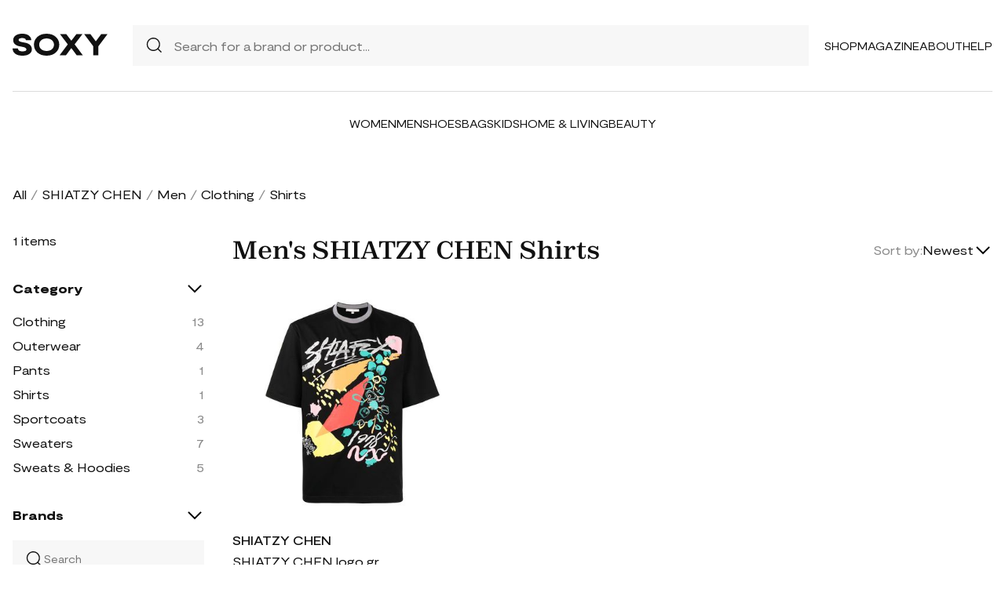

--- FILE ---
content_type: text/html; charset=UTF-8
request_url: https://soxy.com/shop/mens-shiatzy-chen-shirts
body_size: 5165
content:
<!DOCTYPE html>
<html lang="en">

<head>
    <meta charset="utf-8">
    <meta name="viewport" content="width=device-width" />
    <title>Men&#039;s SHIATZY CHEN Shirts - Best Deals You Need To See</title>
                <meta name="robots" content="noindex,follow" />
                <meta name="description"
            content="Shop Men&#039;s SHIATZY CHEN Shirts at up to 40-70% off. Get the best deals for Men&#039;s SHIATZY CHEN Shirts and save. Get Men&#039;s SHIATZY CHEN Shirts on sale today">
                <meta name="csrf-token" content="RiuC0Cw0wMUmGHKK12yR45K9Js5SKLJfbXWsHGW5">
        <meta name="viewport" content="width=device-width" />
    <link rel="stylesheet" href="https://soxy.com/soxy2/styles/fonts.css?v=697970195855e">
    <link rel="stylesheet" href="https://soxy.com/soxy2/styles/style.css?v=6979701958563">
    <link rel="stylesheet" href="https://soxy.com/soxy2/styles/header.css?v=6979701958567">
    <link rel="stylesheet" href="https://soxy.com/soxy2/styles/footer.css?v=697970195856c">
        <link rel="stylesheet" href="https://soxy.com/soxy2/styles/category.css?v=1.1">
    <link rel="stylesheet" href="https://soxy.com/soxy2/styles/theme.css?v=6979701958573">
        <!-- Google Tag Manager -->
    <script>
        (function(w,d,s,l,i){
            w[l]=w[l]||[];
            w[l].push({'gtm.start': new Date().getTime(),event:'gtm.js'});
            var f=d.getElementsByTagName(s)[0],
                j=d.createElement(s),
                dl=l!='dataLayer'?'&l='+l:'';
            j.async=true;
            j.src='https://www.googletagmanager.com/gtm.js?id='+i+dl;
            f.parentNode.insertBefore(j,f);
        })(window,document,'script','dataLayer', "GTM-NDJNM6D");
    </script>
    <!-- End Google Tag Manager -->
    <script>
        var userCode =
            '6979701925a5cs9';
        var statUrl = '/product/catch/out';
    </script>
    <style>
        #brandsNav {
            max-height: 250px !important;
        }
    </style>
<link rel="icon" type="image/x-icon" href="/favicon.ico">
<style>
     .mobile-top-text {
    background: #f0efed;
    color: #111;
    font-size: 11px;
    font-weight: 400;
    line-height: 29px;
    margin: 0;
    padding: 5px 15px;
    text-align: center;
}
@media screen and (max-width: 576px) {
  .mobile-top-text {
        line-height: 18px;
    }
}
</style>
<meta name="shareasale" content="GSOWIFBBSOWOFI4245935" />
</head>

<body>
   
    <header class="header">
        <div class="header-wrapper desktop">
            <div class="first-part">
                <a href="/"><img class="header-logo" src="https://soxy.com/soxy2/assets/icons/logo.svg"></a>
                <div class="header-search">
                    <div class="search-icon">
                        <img src="https://soxy.com/soxy2/assets/icons/searh.svg" />
                    </div>
                    <form action="/search" method="get" style="width: 100%;">
                        <input name="q" type="text" placeholder="Search for a brand or product...">
                    </form>
                </div>
                <div class="header-navigation">
                    <nav>
                        <div class="navigation-wrapper">
                            <a href="/shop" class="navigation-item">Shop</a>
                            <a href="/blogs" class="navigation-item">Magazine</a>
                            <a href="/blogs/about/" class="navigation-item">About</a>
                            <a href="/help" target="_blank" class="navigation-item">Help</a>
                        </div>
                    </nav>
                    <div class="navigation-bag" style="display:none;">
                        <img id="navigation-bag" src="https://soxy.com/soxy2/assets/icons/bag.svg" />
                        <div id="count-items-in-cart">
                            <span></span>
                        </div>
                        <div id="cart-background"></div>
                    </div>

                </div>
            </div>
            <div class="separator"></div>
            <div class="second-part">
                <div class="header-categories">
                    <a href="/shop/women" class="navigation-item">Women</a>
                    <a href="/shop/men" class="navigation-item">Men</a>
                    <a href="/shop/womens-shoes" class="navigation-item">Shoes</a>
                    <a href="/shop/womens-bags" class="navigation-item">Bags</a>
                    <a href="/shop/kids" class="navigation-item">Kids</a>
                    <a href="/shop/home-living" class="navigation-item">Home & Living</a>
                    <a href="/shop/womens-beauty-products" class="navigation-item">Beauty</a>
                  
                   
                </div>
            </div>
        </div>
        <div class="mobile">

            <div class="logo">
                <img src="https://soxy.com/soxy2/assets/icons/mobile-logo.svg" alt="mobile-logo">
            </div>
            <div style="display:none;" class="bag" id="mobile-bag">
                <img src="https://soxy.com/soxy2/assets/icons/bag.svg" alt="">
            </div>
            <div class="menu-and-search">
                <div class="menu">
                    <input type="checkbox" class="menu-checkbox" id="open-mobile-menu">
                    <div class="menu-toggle"></div>
                    <div class="menu-content"></div>
                </div>
                <div class="search" style="display:none;">
                    <img src="https://soxy.com/soxy2/assets/icons/searh.svg" alt="">
                </div>
            </div>
        </div>
        <div class="cart-container closed" id="cart-container" >
            <p class="cart-header">YOUR CART <span id="cart-items-count"></span></p>
            <div id="cart-items"></div>
            <div class="cart-total">
                <p>TOTAL</p>
                <p id="cart-total-price"></p>
            </div>
            <a id="cart-proceed-to-checkout" href="https://soxy.com/checkout" class="button">Proceed to checkout</a>
            <br />
            <a id="cart-proceed-to-checkout" href="https://soxy.com/cart" class="button">View cart</a>
        </div>
        <div id="mobile-menu" class="mobile closed">
            <div class="close-menu-wrapper">
                <img src="https://soxy.com/soxy2/assets/icons/menu-close.svg" class="close-mobile-menu"
                    id="close-mobile-menu">
            </div>
            <div class="logo">
                <img src="https://soxy.com/soxy2/assets/icons/mobile-logo.svg" alt="mobile-logo">
            </div>
            <div class="mobile-navigation">
                <a href="/shop" class="navigation-item">Shop</a>
                <a href="/blogs" class="navigation-item">Magazine</a>
                <a href="/blogs/about/" class="navigation-item">About</a>
                <a href="/help" class="navigation-item">Help</a>
            </div>
            <div class="separator"></div>
            <div class="header-categories">
                <a href="/shop/women" class="navigation-item">Women</a>
                <a href="/shop/men" class="navigation-item">Men</a>
                <a href="/shop/womens-shoes" class="navigation-item">Shoes</a>
                <a href="/shop/womens-bags" class="navigation-item">Bags</a>
                <a href="/shop/kids" class="navigation-item">Kids</a>
                <a href="/shop/home-living" class="navigation-item">Home & Living</a>
                <a href="/shop/womens-beauty-products" class="navigation-item">Beauty</a>
                <a href="/shop/kids" class="navigation-item">Kids</a>
                <a href="/brands" class="navigation-item">Brands</a>
            </div>
        </div>
    </header>
        <div class="page-wrapper">
        <div>
            <div class="categories-name desktop">
                                                                                        <p><a href="/shop">All</a></p>
                            <span>/</span>
                                                                                                <p><a href="/shop/shiatzy-chen">SHIATZY CHEN</a></p>
                            <span>/</span>
                                                                                                <p><a href="/shop/mens-shiatzy-chen">Men</a></p>
                            <span>/</span>
                                                                                                <p><a href="/shop/mens-shiatzy-chen-clothing">Clothing</a></p>
                            <span>/</span>
                                                                                                <p class="active">Shirts</p>
                                                                                </div>
                <div class="categories-content">
                    <div class="categories-filter" id="categories-filter">
                        <div class="count-of-products desktop" ><span>1</span> items</div>
                        <div style="display:none;" class="applied-filters filter-group desktop">
                            <p class="filter-title">Applied filters</p>
                            <div class="applied-filters-content" id="applied-filters-content"></div>
                        </div>
                        <div class="mobile">
                            <div class="filter-title">
                                <p>Filter</p>
                                <img id="close-filters" src="/soxy2/assets/icons/cross.svg">
                            </div>
                        </div>
                        <div class="accessories filter-group filter-with-count filter-category">
                            <p class="filter-title filter-with-hiding">
                                <span>Category</span>
                                <img src="/soxy2/assets/icons/chevron-down.svg" alt="chevron-down" />
                            </p>
                            <div class="filter-group-content" id="categoriesList">
                                                                                                                                                                                                                                        <div class="filtering-group ">
                                                    <p class="name"> <a
                                                            class="clink "
                                                            href="/shop/mens-shiatzy-chen-clothing">
                                                            Clothing
                                                        </a></p>
                                                                                                            <p class="count" style="display:none;">13</p>
                                                                                                    </div>
                                                                                            <div class="filtering-group ">
                                                    <p class="name"> <a
                                                            class="clink "
                                                            href="/shop/mens-shiatzy-chen-outerwear">
                                                            Outerwear
                                                        </a></p>
                                                                                                            <p class="count" style="display:none;">4</p>
                                                                                                    </div>
                                                                                            <div class="filtering-group ">
                                                    <p class="name"> <a
                                                            class="clink "
                                                            href="/shop/mens-shiatzy-chen-pants">
                                                            Pants
                                                        </a></p>
                                                                                                            <p class="count" style="display:none;">1</p>
                                                                                                    </div>
                                                                                            <div class="filtering-group ">
                                                    <p class="name"> <a
                                                            class="clink  active "
                                                            href="/shop/mens-shiatzy-chen-shirts">
                                                            Shirts
                                                        </a></p>
                                                                                                            <p class="count" style="display:none;">1</p>
                                                                                                    </div>
                                                                                            <div class="filtering-group ">
                                                    <p class="name"> <a
                                                            class="clink "
                                                            href="/shop/mens-shiatzy-chen-sportcoats">
                                                            Sportcoats
                                                        </a></p>
                                                                                                            <p class="count" style="display:none;">3</p>
                                                                                                    </div>
                                                                                            <div class="filtering-group ">
                                                    <p class="name"> <a
                                                            class="clink "
                                                            href="/shop/mens-shiatzy-chen-sweaters">
                                                            Sweaters
                                                        </a></p>
                                                                                                            <p class="count" style="display:none;">7</p>
                                                                                                    </div>
                                                                                            <div class="filtering-group ">
                                                    <p class="name"> <a
                                                            class="clink "
                                                            href="/shop/mens-shiatzy-chen-sweats-hoodies">
                                                            Sweats &amp; Hoodies
                                                        </a></p>
                                                                                                            <p class="count" style="display:none;">5</p>
                                                                                                    </div>
                                                                                                                        
                                                            </div>
                        </div>
                        <form id="filters-form" method="post">
                            <input type="hidden" id="fcolors" name="colors" />
                            <input type="hidden" id="fstores" name="stores" />
                            <div class="brands filter-group filter-with-count">
                                <p class="filter-title filter-with-hiding">
                                    <span>Brands</span>
                                    <img src="/soxy2/assets/icons/chevron-down.svg" alt="chevron-down" />
                                </p>
                                <div>
                                    <div class="brands-search">
                                        <img src="/soxy2/assets/icons/searh.svg" alt="search">
                                        <input id="searchBrand" type="text" placeholder="Search">
                                    </div>
                                    <div class="filter-group-content" id="brandsNav"></div>
                                </div>
                            </div>
                            <div class="colors filter-group filter-with-checkbox">
                                <p class="filter-title filter-with-hiding">
                                    <span>Colors</span>
                                    <img src="/soxy2/assets/icons/chevron-down.svg" alt="chevron-down" />
                                </p>
                                <div id="colorsList" class="filter-form"></div>
                            </div>
                            <div class="stories filter-group filter-with-checkbox">
                                <p class="filter-title filter-with-hiding">
                                    <span>Stores</span>
                                    <img src="/soxy2/assets/icons/chevron-down.svg" alt="chevron-down" />
                                </p>
                                <div id="storesList" class="filter-form"></div>
                            </div>
                        </form>
                    </div>
                    <div class="categories-products" id="categories-products">
                        <h1 class="mobile ctitle">Men&#039;s SHIATZY CHEN Shirts</h1>
                        <div class="categories-title">
                            <h1 class="desktop ctitle">Men&#039;s SHIATZY CHEN Shirts</h1>
                            <div class="mobile">
                                <div class="mobile-filter" id="mobile-filter">
                                    <img src="/soxy2/assets/icons/filter.svg" alt="filter">
                                    <p>Filter (<span id="filters-count">3</span>)</p>
                                </div>
                            </div>
                            <div class="categories-sorting">
                                <input type="hidden" id="filters-sort" value="newest" />
                                <p>Sort by:</p>
                                <div class="sorting-variants" id="sorting-variants">
                                    <p class="sorting-value">
                                                                                        Newest
                                                                            </p>
                                    <img src="/soxy2/assets/icons/chevron-down.svg">
                                </div>
                                <div class="sorting-dropdown-wrapper" id="sorting-dropdown-wrapper">
                                    <div class="sorting-dropdown">
                                        <a href="https://soxy.com/shop/mens-shiatzy-chen-shirts?sort=low" class="sorting-link">Lowest Price</a>
                                        <a href="https://soxy.com/shop/mens-shiatzy-chen-shirts?sort=high" class="sorting-link">Highest Price</a>
                                        <a href="https://soxy.com/shop/mens-shiatzy-chen-shirts?sort=newest" class="sorting-link">Newest</a>
                                    </div>
                                </div>
                            </div>
                        </div>
                        <div class="items-count mobile" ><span>1</span> <span>items</span></div>
                        <div class="mobile">
                            <div class="applied-filters filter-group">
                                <div class="applied-filters-content selected-filters" id="mobile-applied-filters-content">
                                </div>
                            </div>
                        </div>
                        <div class="category-products" id="category-products">
                            <script type="application/ld+json">
    {
      "@context": "https://schema.org",
      "@type": "Product",
      "description": "Black cotton logo graphic print T-shirt from SHIATZY CHEN featuring logo print to the front, crew neck and short sleeves.",
      "name": "SHIATZY CHEN logo graphic print T-shirt - Black",
      "brand": {"@type": "Brand", "name": "SHIATZY CHEN"},
      "color": "Black",
      "image": "https://img.devstage.pp.ua/original/0x400-2662284.jpg",
      "sku": "2662284",
      "url": "/product/shiatzy-chen-logo-graphic-print-t-shirt-black",
      "offers": {
        "@type": "Offer",
        "name": "SHIATZY CHEN logo graphic print T-shirt - Black",
        "description": "Black cotton logo graphic print T-shirt from SHIATZY CHEN featuring logo print to the front, crew neck and short sleeves.",
        "url": "/product/shiatzy-chen-logo-graphic-print-t-shirt-black",
        "availability": "https://schema.org/InStock",
        "price": "604.00",
        "priceCurrency": "USD",
        "itemCondition": "https://schema.org/NewCondition"
      }
    }
</script>
        <div class="category-products-item">
        <div class="heart-wrapper" style="display:none;">
            <img src="https://soxy.com/soxy2/assets/icons/heart.svg" alt="heart">
        </div>
        <a href="/product/shiatzy-chen-logo-graphic-print-t-shirt-black"  class="pr-out product-image farfetch_out">
            <div class="product-image__wrapper">
                <img class="category-product__image"
                     loading="lazy"
                     src="https://img.devstage.pp.ua/original/0x400-2662284.jpg"
                     alt="SHIATZY CHEN logo graphic print T-shirt - Black"
                     class="product-image">
            </div>
        </a>
        <p class="author"><a href="/shop/shiatzy-chen">SHIATZY CHEN</a></p>
        <p><a id="Buy_Direct_Button_Collection" class="pr-out one_line_text farfetch_out" data-trigger="collection"   href="/product/shiatzy-chen-logo-graphic-print-t-shirt-black">SHIATZY CHEN logo graphic print T-shirt - Black</a></p>
                        <p class="price">$604.00&nbsp;<span
            class="text-decoration-line-through">$1,113.00</span></p>
            
    </div>
                        </div>
                                            </div>
                </div>
            </div>
        </div>
        <footer class="footer" id="footer">
        <div class="footer-wrapper">
            <div>
                <img class="footer-logo" src="https://soxy.com/soxy2/assets/icons/footer-logo.svg" alt="footer logo">
                <p class="subscribe-text">Subscribe to our newsletter</p>
                <div class="subscribe-input-wrapper">
                    <input type="text" placeholder="Insert your email">
                    <button>Subscribe</button>
                </div>
            </div>
            <div>
                <nav class="footer-navigation">
                    <div>
                        <p class="footer-navigation-title">Shop</p>
                        <p class="footer-navigation-item"><a class="nav-link d-inline" href="/shop">Home</a></p>
                        <p class="footer-navigation-item"><a class="nav-link d-inline" href="/shop/men">Shop
                                Men's</a></p>
                        <p class="footer-navigation-item"><a class="nav-link d-inline" href="/shop/women">Shop
                                Women's</a></p>
                             <p class="footer-navigation-item"><a class="nav-link d-inline" href="/shop/kids">Shop
                                Kids</a></p>
                        <p class="footer-navigation-item"><a class="nav-link d-inline" href="/shop/home-living">Shop
                                Home & Living</a></p>
                    </div>
                    <div>
                        <p class="footer-navigation-title">Company</p>
                        <p class="footer-navigation-item"><a class="nav-link d-inline"
                                href="/blogs/about/">About Us </a></p>
                        <p class="footer-navigation-item"><a class="nav-link d-inline" target="_blank"
                                href="/help/4/9-what-is-the-shipping-policy">Shipping Policy </a></p>
                        <p class="footer-navigation-item"><a class="nav-link d-inline" target="_blank"
                                href="/help/4/8-return-policy">Return Policy </a></p>
                        <p class="footer-navigation-item"><a class="nav-link d-inline"
                                href="https://soxy.com/terms">Terms of Service</a></p>
                        <p class="footer-navigation-item"><a class="nav-link d-inline"
                                href="https://soxy.com/privacy">Privacy Policy</a></p>
                        <p class="footer-navigation-item"><a class="nav-link d-inline"
                                href="/blogs/contact-us/">Contact Us</a></p>
                    </div>
                    <div>
                        <p class="footer-navigation-title">Contact</p>
                        <p class="footer-navigation-item"><a class="nav-link d-inline"
                                href="mailto: help@soxy.com">help@soxy.com</a></p>
                    </div>
                </nav>
            </div>
        </div>
    </footer>

    <script src="https://soxy.com/soxy2/js/jquery-3.7.0.min.js"></script>
    <script src="https://soxy.com/soxy2/js/jquery.blockUI.js?v=69797019586bf"></script>
    <script src="https://soxy.com/soxy2/js/equalize.js?v=69797019586c5"></script>
    <script src="https://soxy.com/soxy2/js/app.js?v=69797019586ca"></script>
    <script src="https://soxy.com/soxy2/scripts/header.js?v=69797019586ce"></script>
            <script>
            var currentUrl = '/shop/mens-shiatzy-chen-shirts';
            var brands_filter = {"category_id":["IN",[36]]};
            var url_prefix = 'mens-';
            var url_suffix = '-shirts';
            var filters = {"brand_id":6988,"category_id":["IN",[36]]};
            var currentPage = 1;
            var isAuth = '';
            var categories_products_filter = {"brand_id":6988};
        </script>
        <script src="https://soxy.com/soxy2/js/collection.js?v=69797019584b0"></script>
        <script src="https://soxy.com/soxy2/scripts/categories-scripts.js?v=69797019584dc"></script>
        <script src="https://soxy.com/soxy2/scripts/heart-wrappers.js?v=69797019584e2"></script>
    </body>

</html>


--- FILE ---
content_type: image/svg+xml
request_url: https://soxy.com/soxy2/assets/icons/heart.svg
body_size: 880
content:
<svg width="24" height="24" viewBox="0 0 24 24" fill="none" xmlns="http://www.w3.org/2000/svg">
<path d="M20.8382 4.60987C20.3274 4.09888 19.721 3.69352 19.0535 3.41696C18.3861 3.14039 17.6707 2.99805 16.9482 2.99805C16.2257 2.99805 15.5103 3.14039 14.8428 3.41696C14.1754 3.69352 13.5689 4.09888 13.0582 4.60987L11.9982 5.66987L10.9382 4.60987C9.90647 3.57818 8.5072 2.99858 7.04817 2.99858C5.58913 2.99858 4.18986 3.57818 3.15817 4.60987C2.12647 5.64156 1.54688 7.04084 1.54688 8.49987C1.54687 9.95891 2.12647 11.3582 3.15817 12.3899L4.21817 13.4499L11.9982 21.2299L19.7782 13.4499L20.8382 12.3899C21.3492 11.8791 21.7545 11.2727 22.0311 10.6052C22.3076 9.93777 22.45 9.22236 22.45 8.49987C22.45 7.77738 22.3076 7.06198 22.0311 6.39452C21.7545 5.72706 21.3492 5.12063 20.8382 4.60987Z" stroke="#111111" stroke-width="1.5" stroke-linecap="round" stroke-linejoin="round"/>
</svg>
